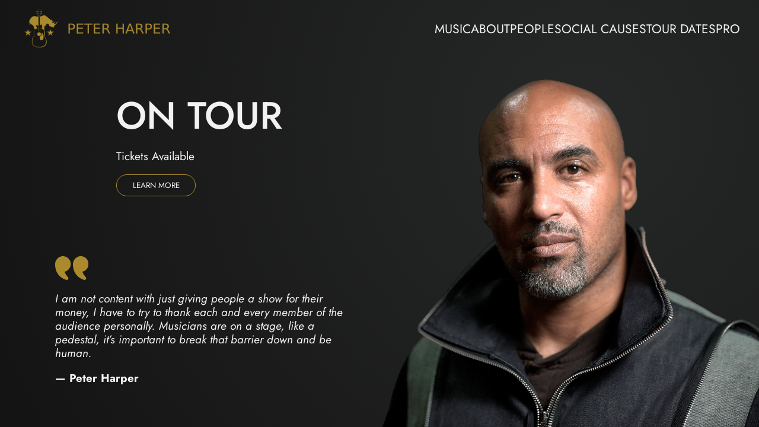

--- FILE ---
content_type: text/html; charset=UTF-8
request_url: https://peterharper.net/tour-date/the-noor-2/
body_size: 7404
content:
<!DOCTYPE html>
<html dir="ltr" lang="en-US" prefix="og: https://ogp.me/ns#">
    <head>
        <meta charset="UTF-8"/>
        <meta http-equiv="X-UA-Compatible" content="IE=edge"/>
        <meta name="author" content=""/>
        <meta name="viewport" content="width=device-width, initial-scale=1.0"/>
        <link rel="pingback" href="https://peterharper.net/xmlrpc.php">
        <title>The Noor - Peter Harper</title>

		<!-- All in One SEO 4.9.3 - aioseo.com -->
	<meta name="robots" content="max-image-preview:large" />
	<link rel="canonical" href="https://peterharper.net/tour-date/the-noor-2/" />
	<meta name="generator" content="All in One SEO (AIOSEO) 4.9.3" />
		<meta property="og:locale" content="en_US" />
		<meta property="og:site_name" content="Peter Harper - Singer, Musician, Sculptor" />
		<meta property="og:type" content="article" />
		<meta property="og:title" content="The Noor - Peter Harper" />
		<meta property="og:url" content="https://peterharper.net/tour-date/the-noor-2/" />
		<meta property="og:image" content="https://peterharper.net/wp-content/uploads/2022/11/cav.png" />
		<meta property="og:image:secure_url" content="https://peterharper.net/wp-content/uploads/2022/11/cav.png" />
		<meta property="og:image:width" content="960" />
		<meta property="og:image:height" content="533" />
		<meta property="article:published_time" content="2022-08-26T04:16:48+00:00" />
		<meta property="article:modified_time" content="2022-08-26T04:16:48+00:00" />
		<meta property="article:publisher" content="https://www.facebook.com/peterharpermusic/" />
		<meta name="twitter:card" content="summary_large_image" />
		<meta name="twitter:title" content="The Noor - Peter Harper" />
		<meta name="twitter:image" content="https://peterharper.net/wp-content/uploads/2022/11/cav.png" />
		<script type="application/ld+json" class="aioseo-schema">
			{"@context":"https:\/\/schema.org","@graph":[{"@type":"BreadcrumbList","@id":"https:\/\/peterharper.net\/tour-date\/the-noor-2\/#breadcrumblist","itemListElement":[{"@type":"ListItem","@id":"https:\/\/peterharper.net#listItem","position":1,"name":"Home","item":"https:\/\/peterharper.net","nextItem":{"@type":"ListItem","@id":"https:\/\/peterharper.net\/tour-date\/the-noor-2\/#listItem","name":"The Noor"}},{"@type":"ListItem","@id":"https:\/\/peterharper.net\/tour-date\/the-noor-2\/#listItem","position":2,"name":"The Noor","previousItem":{"@type":"ListItem","@id":"https:\/\/peterharper.net#listItem","name":"Home"}}]},{"@type":"Person","@id":"https:\/\/peterharper.net\/#person","name":"Peter Harper","image":"https:\/\/peterharper.net\/wp-content\/uploads\/2022\/12\/logo_small.png","sameAs":["https:\/\/www.facebook.com\/peterharpermusic\/","https:\/\/www.instagram.com\/peterharp3r\/","https:\/\/www.youtube.com\/channel\/UCxiN6rtqwc362HFhePH2PDg","https:\/\/en.wikipedia.org\/wiki\/Peter_Harper_(American_artist)"]},{"@type":"WebPage","@id":"https:\/\/peterharper.net\/tour-date\/the-noor-2\/#webpage","url":"https:\/\/peterharper.net\/tour-date\/the-noor-2\/","name":"The Noor - Peter Harper","inLanguage":"en-US","isPartOf":{"@id":"https:\/\/peterharper.net\/#website"},"breadcrumb":{"@id":"https:\/\/peterharper.net\/tour-date\/the-noor-2\/#breadcrumblist"},"datePublished":"2022-08-26T06:16:48+02:00","dateModified":"2022-08-26T06:16:48+02:00"},{"@type":"WebSite","@id":"https:\/\/peterharper.net\/#website","url":"https:\/\/peterharper.net\/","name":"Peter Harper","description":"Singer, Musician, Sculptor","inLanguage":"en-US","publisher":{"@id":"https:\/\/peterharper.net\/#person"}}]}
		</script>
		<!-- All in One SEO -->

<link rel="alternate" type="application/rss+xml" title="Peter Harper &raquo; Feed" href="https://peterharper.net/feed/" />
<link rel="alternate" type="application/rss+xml" title="Peter Harper &raquo; Comments Feed" href="https://peterharper.net/comments/feed/" />
<link rel="alternate" title="oEmbed (JSON)" type="application/json+oembed" href="https://peterharper.net/wp-json/oembed/1.0/embed?url=https%3A%2F%2Fpeterharper.net%2Ftour-date%2Fthe-noor-2%2F" />
<link rel="alternate" title="oEmbed (XML)" type="text/xml+oembed" href="https://peterharper.net/wp-json/oembed/1.0/embed?url=https%3A%2F%2Fpeterharper.net%2Ftour-date%2Fthe-noor-2%2F&#038;format=xml" />
<style id='wp-img-auto-sizes-contain-inline-css' type='text/css'>
img:is([sizes=auto i],[sizes^="auto," i]){contain-intrinsic-size:3000px 1500px}
/*# sourceURL=wp-img-auto-sizes-contain-inline-css */
</style>
<style id='wp-emoji-styles-inline-css' type='text/css'>

	img.wp-smiley, img.emoji {
		display: inline !important;
		border: none !important;
		box-shadow: none !important;
		height: 1em !important;
		width: 1em !important;
		margin: 0 0.07em !important;
		vertical-align: -0.1em !important;
		background: none !important;
		padding: 0 !important;
	}
/*# sourceURL=wp-emoji-styles-inline-css */
</style>
<style id='wp-block-library-inline-css' type='text/css'>
:root{--wp-block-synced-color:#7a00df;--wp-block-synced-color--rgb:122,0,223;--wp-bound-block-color:var(--wp-block-synced-color);--wp-editor-canvas-background:#ddd;--wp-admin-theme-color:#007cba;--wp-admin-theme-color--rgb:0,124,186;--wp-admin-theme-color-darker-10:#006ba1;--wp-admin-theme-color-darker-10--rgb:0,107,160.5;--wp-admin-theme-color-darker-20:#005a87;--wp-admin-theme-color-darker-20--rgb:0,90,135;--wp-admin-border-width-focus:2px}@media (min-resolution:192dpi){:root{--wp-admin-border-width-focus:1.5px}}.wp-element-button{cursor:pointer}:root .has-very-light-gray-background-color{background-color:#eee}:root .has-very-dark-gray-background-color{background-color:#313131}:root .has-very-light-gray-color{color:#eee}:root .has-very-dark-gray-color{color:#313131}:root .has-vivid-green-cyan-to-vivid-cyan-blue-gradient-background{background:linear-gradient(135deg,#00d084,#0693e3)}:root .has-purple-crush-gradient-background{background:linear-gradient(135deg,#34e2e4,#4721fb 50%,#ab1dfe)}:root .has-hazy-dawn-gradient-background{background:linear-gradient(135deg,#faaca8,#dad0ec)}:root .has-subdued-olive-gradient-background{background:linear-gradient(135deg,#fafae1,#67a671)}:root .has-atomic-cream-gradient-background{background:linear-gradient(135deg,#fdd79a,#004a59)}:root .has-nightshade-gradient-background{background:linear-gradient(135deg,#330968,#31cdcf)}:root .has-midnight-gradient-background{background:linear-gradient(135deg,#020381,#2874fc)}:root{--wp--preset--font-size--normal:16px;--wp--preset--font-size--huge:42px}.has-regular-font-size{font-size:1em}.has-larger-font-size{font-size:2.625em}.has-normal-font-size{font-size:var(--wp--preset--font-size--normal)}.has-huge-font-size{font-size:var(--wp--preset--font-size--huge)}.has-text-align-center{text-align:center}.has-text-align-left{text-align:left}.has-text-align-right{text-align:right}.has-fit-text{white-space:nowrap!important}#end-resizable-editor-section{display:none}.aligncenter{clear:both}.items-justified-left{justify-content:flex-start}.items-justified-center{justify-content:center}.items-justified-right{justify-content:flex-end}.items-justified-space-between{justify-content:space-between}.screen-reader-text{border:0;clip-path:inset(50%);height:1px;margin:-1px;overflow:hidden;padding:0;position:absolute;width:1px;word-wrap:normal!important}.screen-reader-text:focus{background-color:#ddd;clip-path:none;color:#444;display:block;font-size:1em;height:auto;left:5px;line-height:normal;padding:15px 23px 14px;text-decoration:none;top:5px;width:auto;z-index:100000}html :where(.has-border-color){border-style:solid}html :where([style*=border-top-color]){border-top-style:solid}html :where([style*=border-right-color]){border-right-style:solid}html :where([style*=border-bottom-color]){border-bottom-style:solid}html :where([style*=border-left-color]){border-left-style:solid}html :where([style*=border-width]){border-style:solid}html :where([style*=border-top-width]){border-top-style:solid}html :where([style*=border-right-width]){border-right-style:solid}html :where([style*=border-bottom-width]){border-bottom-style:solid}html :where([style*=border-left-width]){border-left-style:solid}html :where(img[class*=wp-image-]){height:auto;max-width:100%}:where(figure){margin:0 0 1em}html :where(.is-position-sticky){--wp-admin--admin-bar--position-offset:var(--wp-admin--admin-bar--height,0px)}@media screen and (max-width:600px){html :where(.is-position-sticky){--wp-admin--admin-bar--position-offset:0px}}

/*# sourceURL=wp-block-library-inline-css */
</style><style id='global-styles-inline-css' type='text/css'>
:root{--wp--preset--aspect-ratio--square: 1;--wp--preset--aspect-ratio--4-3: 4/3;--wp--preset--aspect-ratio--3-4: 3/4;--wp--preset--aspect-ratio--3-2: 3/2;--wp--preset--aspect-ratio--2-3: 2/3;--wp--preset--aspect-ratio--16-9: 16/9;--wp--preset--aspect-ratio--9-16: 9/16;--wp--preset--color--black: #000000;--wp--preset--color--cyan-bluish-gray: #abb8c3;--wp--preset--color--white: #ffffff;--wp--preset--color--pale-pink: #f78da7;--wp--preset--color--vivid-red: #cf2e2e;--wp--preset--color--luminous-vivid-orange: #ff6900;--wp--preset--color--luminous-vivid-amber: #fcb900;--wp--preset--color--light-green-cyan: #7bdcb5;--wp--preset--color--vivid-green-cyan: #00d084;--wp--preset--color--pale-cyan-blue: #8ed1fc;--wp--preset--color--vivid-cyan-blue: #0693e3;--wp--preset--color--vivid-purple: #9b51e0;--wp--preset--gradient--vivid-cyan-blue-to-vivid-purple: linear-gradient(135deg,rgb(6,147,227) 0%,rgb(155,81,224) 100%);--wp--preset--gradient--light-green-cyan-to-vivid-green-cyan: linear-gradient(135deg,rgb(122,220,180) 0%,rgb(0,208,130) 100%);--wp--preset--gradient--luminous-vivid-amber-to-luminous-vivid-orange: linear-gradient(135deg,rgb(252,185,0) 0%,rgb(255,105,0) 100%);--wp--preset--gradient--luminous-vivid-orange-to-vivid-red: linear-gradient(135deg,rgb(255,105,0) 0%,rgb(207,46,46) 100%);--wp--preset--gradient--very-light-gray-to-cyan-bluish-gray: linear-gradient(135deg,rgb(238,238,238) 0%,rgb(169,184,195) 100%);--wp--preset--gradient--cool-to-warm-spectrum: linear-gradient(135deg,rgb(74,234,220) 0%,rgb(151,120,209) 20%,rgb(207,42,186) 40%,rgb(238,44,130) 60%,rgb(251,105,98) 80%,rgb(254,248,76) 100%);--wp--preset--gradient--blush-light-purple: linear-gradient(135deg,rgb(255,206,236) 0%,rgb(152,150,240) 100%);--wp--preset--gradient--blush-bordeaux: linear-gradient(135deg,rgb(254,205,165) 0%,rgb(254,45,45) 50%,rgb(107,0,62) 100%);--wp--preset--gradient--luminous-dusk: linear-gradient(135deg,rgb(255,203,112) 0%,rgb(199,81,192) 50%,rgb(65,88,208) 100%);--wp--preset--gradient--pale-ocean: linear-gradient(135deg,rgb(255,245,203) 0%,rgb(182,227,212) 50%,rgb(51,167,181) 100%);--wp--preset--gradient--electric-grass: linear-gradient(135deg,rgb(202,248,128) 0%,rgb(113,206,126) 100%);--wp--preset--gradient--midnight: linear-gradient(135deg,rgb(2,3,129) 0%,rgb(40,116,252) 100%);--wp--preset--font-size--small: 13px;--wp--preset--font-size--medium: 20px;--wp--preset--font-size--large: 36px;--wp--preset--font-size--x-large: 42px;--wp--preset--spacing--20: 0.44rem;--wp--preset--spacing--30: 0.67rem;--wp--preset--spacing--40: 1rem;--wp--preset--spacing--50: 1.5rem;--wp--preset--spacing--60: 2.25rem;--wp--preset--spacing--70: 3.38rem;--wp--preset--spacing--80: 5.06rem;--wp--preset--shadow--natural: 6px 6px 9px rgba(0, 0, 0, 0.2);--wp--preset--shadow--deep: 12px 12px 50px rgba(0, 0, 0, 0.4);--wp--preset--shadow--sharp: 6px 6px 0px rgba(0, 0, 0, 0.2);--wp--preset--shadow--outlined: 6px 6px 0px -3px rgb(255, 255, 255), 6px 6px rgb(0, 0, 0);--wp--preset--shadow--crisp: 6px 6px 0px rgb(0, 0, 0);}:where(.is-layout-flex){gap: 0.5em;}:where(.is-layout-grid){gap: 0.5em;}body .is-layout-flex{display: flex;}.is-layout-flex{flex-wrap: wrap;align-items: center;}.is-layout-flex > :is(*, div){margin: 0;}body .is-layout-grid{display: grid;}.is-layout-grid > :is(*, div){margin: 0;}:where(.wp-block-columns.is-layout-flex){gap: 2em;}:where(.wp-block-columns.is-layout-grid){gap: 2em;}:where(.wp-block-post-template.is-layout-flex){gap: 1.25em;}:where(.wp-block-post-template.is-layout-grid){gap: 1.25em;}.has-black-color{color: var(--wp--preset--color--black) !important;}.has-cyan-bluish-gray-color{color: var(--wp--preset--color--cyan-bluish-gray) !important;}.has-white-color{color: var(--wp--preset--color--white) !important;}.has-pale-pink-color{color: var(--wp--preset--color--pale-pink) !important;}.has-vivid-red-color{color: var(--wp--preset--color--vivid-red) !important;}.has-luminous-vivid-orange-color{color: var(--wp--preset--color--luminous-vivid-orange) !important;}.has-luminous-vivid-amber-color{color: var(--wp--preset--color--luminous-vivid-amber) !important;}.has-light-green-cyan-color{color: var(--wp--preset--color--light-green-cyan) !important;}.has-vivid-green-cyan-color{color: var(--wp--preset--color--vivid-green-cyan) !important;}.has-pale-cyan-blue-color{color: var(--wp--preset--color--pale-cyan-blue) !important;}.has-vivid-cyan-blue-color{color: var(--wp--preset--color--vivid-cyan-blue) !important;}.has-vivid-purple-color{color: var(--wp--preset--color--vivid-purple) !important;}.has-black-background-color{background-color: var(--wp--preset--color--black) !important;}.has-cyan-bluish-gray-background-color{background-color: var(--wp--preset--color--cyan-bluish-gray) !important;}.has-white-background-color{background-color: var(--wp--preset--color--white) !important;}.has-pale-pink-background-color{background-color: var(--wp--preset--color--pale-pink) !important;}.has-vivid-red-background-color{background-color: var(--wp--preset--color--vivid-red) !important;}.has-luminous-vivid-orange-background-color{background-color: var(--wp--preset--color--luminous-vivid-orange) !important;}.has-luminous-vivid-amber-background-color{background-color: var(--wp--preset--color--luminous-vivid-amber) !important;}.has-light-green-cyan-background-color{background-color: var(--wp--preset--color--light-green-cyan) !important;}.has-vivid-green-cyan-background-color{background-color: var(--wp--preset--color--vivid-green-cyan) !important;}.has-pale-cyan-blue-background-color{background-color: var(--wp--preset--color--pale-cyan-blue) !important;}.has-vivid-cyan-blue-background-color{background-color: var(--wp--preset--color--vivid-cyan-blue) !important;}.has-vivid-purple-background-color{background-color: var(--wp--preset--color--vivid-purple) !important;}.has-black-border-color{border-color: var(--wp--preset--color--black) !important;}.has-cyan-bluish-gray-border-color{border-color: var(--wp--preset--color--cyan-bluish-gray) !important;}.has-white-border-color{border-color: var(--wp--preset--color--white) !important;}.has-pale-pink-border-color{border-color: var(--wp--preset--color--pale-pink) !important;}.has-vivid-red-border-color{border-color: var(--wp--preset--color--vivid-red) !important;}.has-luminous-vivid-orange-border-color{border-color: var(--wp--preset--color--luminous-vivid-orange) !important;}.has-luminous-vivid-amber-border-color{border-color: var(--wp--preset--color--luminous-vivid-amber) !important;}.has-light-green-cyan-border-color{border-color: var(--wp--preset--color--light-green-cyan) !important;}.has-vivid-green-cyan-border-color{border-color: var(--wp--preset--color--vivid-green-cyan) !important;}.has-pale-cyan-blue-border-color{border-color: var(--wp--preset--color--pale-cyan-blue) !important;}.has-vivid-cyan-blue-border-color{border-color: var(--wp--preset--color--vivid-cyan-blue) !important;}.has-vivid-purple-border-color{border-color: var(--wp--preset--color--vivid-purple) !important;}.has-vivid-cyan-blue-to-vivid-purple-gradient-background{background: var(--wp--preset--gradient--vivid-cyan-blue-to-vivid-purple) !important;}.has-light-green-cyan-to-vivid-green-cyan-gradient-background{background: var(--wp--preset--gradient--light-green-cyan-to-vivid-green-cyan) !important;}.has-luminous-vivid-amber-to-luminous-vivid-orange-gradient-background{background: var(--wp--preset--gradient--luminous-vivid-amber-to-luminous-vivid-orange) !important;}.has-luminous-vivid-orange-to-vivid-red-gradient-background{background: var(--wp--preset--gradient--luminous-vivid-orange-to-vivid-red) !important;}.has-very-light-gray-to-cyan-bluish-gray-gradient-background{background: var(--wp--preset--gradient--very-light-gray-to-cyan-bluish-gray) !important;}.has-cool-to-warm-spectrum-gradient-background{background: var(--wp--preset--gradient--cool-to-warm-spectrum) !important;}.has-blush-light-purple-gradient-background{background: var(--wp--preset--gradient--blush-light-purple) !important;}.has-blush-bordeaux-gradient-background{background: var(--wp--preset--gradient--blush-bordeaux) !important;}.has-luminous-dusk-gradient-background{background: var(--wp--preset--gradient--luminous-dusk) !important;}.has-pale-ocean-gradient-background{background: var(--wp--preset--gradient--pale-ocean) !important;}.has-electric-grass-gradient-background{background: var(--wp--preset--gradient--electric-grass) !important;}.has-midnight-gradient-background{background: var(--wp--preset--gradient--midnight) !important;}.has-small-font-size{font-size: var(--wp--preset--font-size--small) !important;}.has-medium-font-size{font-size: var(--wp--preset--font-size--medium) !important;}.has-large-font-size{font-size: var(--wp--preset--font-size--large) !important;}.has-x-large-font-size{font-size: var(--wp--preset--font-size--x-large) !important;}
/*# sourceURL=global-styles-inline-css */
</style>

<style id='classic-theme-styles-inline-css' type='text/css'>
/*! This file is auto-generated */
.wp-block-button__link{color:#fff;background-color:#32373c;border-radius:9999px;box-shadow:none;text-decoration:none;padding:calc(.667em + 2px) calc(1.333em + 2px);font-size:1.125em}.wp-block-file__button{background:#32373c;color:#fff;text-decoration:none}
/*# sourceURL=/wp-includes/css/classic-themes.min.css */
</style>
<link rel='stylesheet' id='peter_harper-style-css' href='https://peterharper.net/wp-content/themes/theme/css/style.css?ver=1.52' type='text/css' media='all' />
<link rel='stylesheet' id='peter_harper-mayenzel_fonts-css' href='https://peterharper.net/wp-content/themes/theme/css/mayenzel_fonts.css?ver=1.52' type='text/css' media='all' />
<link rel='stylesheet' id='peter_harper-style-1-css' href='https://peterharper.net/wp-content/themes/theme/style.css?ver=1.52' type='text/css' media='all' />
<script type="text/javascript" src="https://peterharper.net/wp-includes/js/jquery/jquery.min.js?ver=3.7.1" id="jquery-core-js"></script>
<script type="text/javascript" src="https://peterharper.net/wp-includes/js/jquery/jquery-migrate.min.js?ver=3.4.1" id="jquery-migrate-js"></script>
<link rel="https://api.w.org/" href="https://peterharper.net/wp-json/" /><link rel="alternate" title="JSON" type="application/json" href="https://peterharper.net/wp-json/wp/v2/tour_date/398" /><link rel="EditURI" type="application/rsd+xml" title="RSD" href="https://peterharper.net/xmlrpc.php?rsd" />
<link rel="icon" href="https://peterharper.net/wp-content/uploads/2024/03/favicon.png" sizes="32x32" />
<link rel="icon" href="https://peterharper.net/wp-content/uploads/2024/03/favicon.png" sizes="192x192" />
<link rel="apple-touch-icon" href="https://peterharper.net/wp-content/uploads/2024/03/favicon.png" />
<meta name="msapplication-TileImage" content="https://peterharper.net/wp-content/uploads/2024/03/favicon.png" />
    </head>
    <body data-rsssl=1 class="wp-singular tour_date-template-default single single-tour_date postid-398 wp-theme-theme">
        
        <header>
            <div class="may-mainMenu--desktop"><a class="may-logoContainer" href="/" onclick="return mobile_menu_switch();"> <img src="https://peterharper.net/wp-content/themes/theme/ressources/imgs/logo_small.png"/></a>
                <ul class="may-menuContainer">
                                            <div class="menu may-container" id="menu-main-menu"><li id="menu-item-169" class="menu-item menu-item-type-post_type menu-item-object-page menu-item-169"><a  href="https://peterharper.net/music/">Music</a>
                                                        <div class="may-underline"></div>
                                                    </li>
<li id="menu-item-638" class="menu-item menu-item-type-post_type menu-item-object-page menu-item-638"><a  href="https://peterharper.net/about/">About</a>
                                                        <div class="may-underline"></div>
                                                    </li>
<li id="menu-item-639" class="menu-item menu-item-type-post_type menu-item-object-page menu-item-639"><a  href="https://peterharper.net/people/">People</a>
                                                        <div class="may-underline"></div>
                                                    </li>
<li id="menu-item-166" class="menu-item menu-item-type-post_type menu-item-object-page menu-item-166"><a  href="https://peterharper.net/social-causes/">Social Causes</a>
                                                        <div class="may-underline"></div>
                                                    </li>
<li id="menu-item-170" class="menu-item menu-item-type-post_type menu-item-object-page menu-item-170"><a  href="https://peterharper.net/tour-dates/">Tour Dates</a>
                                                        <div class="may-underline"></div>
                                                    </li>
<li id="menu-item-640" class="menu-item menu-item-type-post_type menu-item-object-page menu-item-640"><a  href="https://peterharper.net/pro/">Pro</a>
                                                        <div class="may-underline"></div>
                                                    </li>
</div>                                        <li class="may-button">
                        Shop                    </li>
                </ul>
            </div>
            <div class="may-mainMenu--mobile">
                <div class="may-clickHandler" onclick="return mobile_menu_switch();"></div>
                <ul class="may-menuContainer">
                                            <div class="menu may-container" id="menu-main-menu-mobile"><li id="menu-item-470" class="menu-item menu-item-type-custom menu-item-object-custom menu-item-home menu-item-470"><a  href="https://peterharper.net/">Home</a>
                                                        <div class="may-underline"></div>
                                                    </li>
<li id="menu-item-471" class="menu-item menu-item-type-post_type menu-item-object-page menu-item-471"><a  href="https://peterharper.net/music/">Music</a>
                                                        <div class="may-underline"></div>
                                                    </li>
<li id="menu-item-641" class="menu-item menu-item-type-post_type menu-item-object-page menu-item-641"><a  href="https://peterharper.net/about/">About</a>
                                                        <div class="may-underline"></div>
                                                    </li>
<li id="menu-item-642" class="menu-item menu-item-type-post_type menu-item-object-page menu-item-642"><a  href="https://peterharper.net/people/">People</a>
                                                        <div class="may-underline"></div>
                                                    </li>
<li id="menu-item-473" class="menu-item menu-item-type-post_type menu-item-object-page menu-item-473"><a  href="https://peterharper.net/social-causes/">Social Causes</a>
                                                        <div class="may-underline"></div>
                                                    </li>
<li id="menu-item-474" class="menu-item menu-item-type-post_type menu-item-object-page menu-item-474"><a  href="https://peterharper.net/tour-dates/">Tour Dates</a>
                                                        <div class="may-underline"></div>
                                                    </li>
<li id="menu-item-643" class="menu-item menu-item-type-post_type menu-item-object-page menu-item-643"><a  href="https://peterharper.net/pro/">Pro</a>
                                                        <div class="may-underline"></div>
                                                    </li>
</div>                                    </ul>
            </div>
        </header>
        <main id="homepage">
            <div class="may-bg">
                <img src="https://peterharper.net/wp-content/themes/theme/ressources/imgs/peter_homepage.png"/>
            </div>
            <section>
                <div class="may-cell" id="title">
                                                                                    <div class="may-container">
                            <div class="may-titleContainer">
                                <h1>ON TOUR</h1>
                            </div>
                            <p>Tickets Available</p><a href="https://peterharper.net/tour-dates/" target="_blank"><button class="may-button">
                                    Learn more                                </button></a>
                        </div>
                                    </div>
                <div class="may-cell" id="placeholder"></div>
                <div class="may-cell" id="quotes-widget">
                    <div class="may-container">
                        <img src="https://peterharper.net/wp-content/themes/theme/ressources/SVG/quotes.svg" class="may-icon">
                        <div class="may-pContainer">
                            <p>I am not content with just giving people a show for their money, I have to try to thank each and every member of the audience personally. Musicians are on a stage, like a pedestal, it’s important to break that barrier down and be human.</p>
                        </div>
                        <h3>— Peter Harper</h3>
                    </div>
                </div>
                <div class="may-cell" id="newsletter">
                    <div class="may-CTA">
                        <input placeholder="Enter your email to join the newsletter..."/>
                        <button>
                            Join                        </button>
                    </div>
                </div>
            </section>
        </main>
        <footer>
            <script>
    function docReady(fn) {
		if (document.readyState === "complete" || document.readyState === "interactive") {
			setTimeout(fn, 1);
		} else {
			document.addEventListener("DOMContentLoaded", fn);
		}
	}

    var albumList = {};

    function getLastFeaturedContent() {
        for (const [id, album] of Object.entries(albumList)) {
            console.log(album)
        }
    }

    docReady(function() {
        let albumCollection = new wp.api.collections.Album()
        albumCollection.fetch({data:{per_page: 100}}).then(data => {
            data.forEach(album => {
                albumList[album.id] = album;
            });
            getLastFeaturedContent();
        })
    });
</script>
        </footer>        


        <script type="speculationrules">
{"prefetch":[{"source":"document","where":{"and":[{"href_matches":"/*"},{"not":{"href_matches":["/wp-*.php","/wp-admin/*","/wp-content/uploads/*","/wp-content/*","/wp-content/plugins/*","/wp-content/themes/theme/*","/*\\?(.+)"]}},{"not":{"selector_matches":"a[rel~=\"nofollow\"]"}},{"not":{"selector_matches":".no-prefetch, .no-prefetch a"}}]},"eagerness":"conservative"}]}
</script>
<script type="text/javascript" src="https://peterharper.net/wp-includes/js/underscore.min.js?ver=1.13.7" id="underscore-js"></script>
<script type="text/javascript" src="https://peterharper.net/wp-includes/js/backbone.min.js?ver=1.6.0" id="backbone-js"></script>
<script type="text/javascript" id="wp-api-request-js-extra">
/* <![CDATA[ */
var wpApiSettings = {"root":"https://peterharper.net/wp-json/","nonce":"b86ff9c1a3","versionString":"wp/v2/"};
//# sourceURL=wp-api-request-js-extra
/* ]]> */
</script>
<script type="text/javascript" src="https://peterharper.net/wp-includes/js/api-request.min.js?ver=c6bd7680c03bf83daf8fe38bc2e59bf6" id="wp-api-request-js"></script>
<script type="text/javascript" src="https://peterharper.net/wp-includes/js/wp-api.min.js?ver=c6bd7680c03bf83daf8fe38bc2e59bf6" id="wp-api-js"></script>
<script type="text/javascript" id="inline-script-1-js-after">
/* <![CDATA[ */
function mobile_menu_switch() {
            if (window.getComputedStyle(document.querySelector("header > .may-mainMenu--desktop ul.may-menuContainer")).getPropertyValue("display") == "none") {
            document.querySelector("header > .may-mainMenu--mobile").classList.toggle("may-active");
            return false
            }
    }
//# sourceURL=inline-script-1-js-after
/* ]]> */
</script>
<script id="wp-emoji-settings" type="application/json">
{"baseUrl":"https://s.w.org/images/core/emoji/17.0.2/72x72/","ext":".png","svgUrl":"https://s.w.org/images/core/emoji/17.0.2/svg/","svgExt":".svg","source":{"concatemoji":"https://peterharper.net/wp-includes/js/wp-emoji-release.min.js?ver=c6bd7680c03bf83daf8fe38bc2e59bf6"}}
</script>
<script type="module">
/* <![CDATA[ */
/*! This file is auto-generated */
const a=JSON.parse(document.getElementById("wp-emoji-settings").textContent),o=(window._wpemojiSettings=a,"wpEmojiSettingsSupports"),s=["flag","emoji"];function i(e){try{var t={supportTests:e,timestamp:(new Date).valueOf()};sessionStorage.setItem(o,JSON.stringify(t))}catch(e){}}function c(e,t,n){e.clearRect(0,0,e.canvas.width,e.canvas.height),e.fillText(t,0,0);t=new Uint32Array(e.getImageData(0,0,e.canvas.width,e.canvas.height).data);e.clearRect(0,0,e.canvas.width,e.canvas.height),e.fillText(n,0,0);const a=new Uint32Array(e.getImageData(0,0,e.canvas.width,e.canvas.height).data);return t.every((e,t)=>e===a[t])}function p(e,t){e.clearRect(0,0,e.canvas.width,e.canvas.height),e.fillText(t,0,0);var n=e.getImageData(16,16,1,1);for(let e=0;e<n.data.length;e++)if(0!==n.data[e])return!1;return!0}function u(e,t,n,a){switch(t){case"flag":return n(e,"\ud83c\udff3\ufe0f\u200d\u26a7\ufe0f","\ud83c\udff3\ufe0f\u200b\u26a7\ufe0f")?!1:!n(e,"\ud83c\udde8\ud83c\uddf6","\ud83c\udde8\u200b\ud83c\uddf6")&&!n(e,"\ud83c\udff4\udb40\udc67\udb40\udc62\udb40\udc65\udb40\udc6e\udb40\udc67\udb40\udc7f","\ud83c\udff4\u200b\udb40\udc67\u200b\udb40\udc62\u200b\udb40\udc65\u200b\udb40\udc6e\u200b\udb40\udc67\u200b\udb40\udc7f");case"emoji":return!a(e,"\ud83e\u1fac8")}return!1}function f(e,t,n,a){let r;const o=(r="undefined"!=typeof WorkerGlobalScope&&self instanceof WorkerGlobalScope?new OffscreenCanvas(300,150):document.createElement("canvas")).getContext("2d",{willReadFrequently:!0}),s=(o.textBaseline="top",o.font="600 32px Arial",{});return e.forEach(e=>{s[e]=t(o,e,n,a)}),s}function r(e){var t=document.createElement("script");t.src=e,t.defer=!0,document.head.appendChild(t)}a.supports={everything:!0,everythingExceptFlag:!0},new Promise(t=>{let n=function(){try{var e=JSON.parse(sessionStorage.getItem(o));if("object"==typeof e&&"number"==typeof e.timestamp&&(new Date).valueOf()<e.timestamp+604800&&"object"==typeof e.supportTests)return e.supportTests}catch(e){}return null}();if(!n){if("undefined"!=typeof Worker&&"undefined"!=typeof OffscreenCanvas&&"undefined"!=typeof URL&&URL.createObjectURL&&"undefined"!=typeof Blob)try{var e="postMessage("+f.toString()+"("+[JSON.stringify(s),u.toString(),c.toString(),p.toString()].join(",")+"));",a=new Blob([e],{type:"text/javascript"});const r=new Worker(URL.createObjectURL(a),{name:"wpTestEmojiSupports"});return void(r.onmessage=e=>{i(n=e.data),r.terminate(),t(n)})}catch(e){}i(n=f(s,u,c,p))}t(n)}).then(e=>{for(const n in e)a.supports[n]=e[n],a.supports.everything=a.supports.everything&&a.supports[n],"flag"!==n&&(a.supports.everythingExceptFlag=a.supports.everythingExceptFlag&&a.supports[n]);var t;a.supports.everythingExceptFlag=a.supports.everythingExceptFlag&&!a.supports.flag,a.supports.everything||((t=a.source||{}).concatemoji?r(t.concatemoji):t.wpemoji&&t.twemoji&&(r(t.twemoji),r(t.wpemoji)))});
//# sourceURL=https://peterharper.net/wp-includes/js/wp-emoji-loader.min.js
/* ]]> */
</script>
    </body>
</html>


--- FILE ---
content_type: text/css
request_url: https://peterharper.net/wp-content/themes/theme/css/style.css?ver=1.52
body_size: 6419
content:
:root {
    --white: #f2f2f2;
    --grey: #999999;
    --gold: #aa8a2c;
    --spotify: #1ed760;
    --youtube: #ff0000;
    --transparentBackground: #212322cc;
    --noUpcomingDatesMsgDisplay: initial;
    --upcomingDatesTableLabelsDisplay: hidden;
    --setlistDisplay: none;
}

body {
    background-image: url('../ressources/imgs/background.jpg');
    background-size: cover;
    width: 100vw;
    height: 100%;
    overflow: hidden;
    font-family: Jost;
    color: var(--white);
    margin: 0;
    background-color: #1d1d1d;
    background-repeat: no-repeat;
    background-attachment: fixed;
}

@supports (-webkit-touch-callout: none) {
    body {
        min-height: -webkit-fill-available;
    }
}

ul {
    list-style: none;
}

ul,
li {
    margin: 0;
    padding: 0;
}

img {
    display: block;
}

header > .may-mainMenu--desktop ul.may-menuContainer {
    display: flex;
    gap: 4em;
    align-items: center;
}

header > .may-mainMenu--desktop {
    display: flex;
    justify-content: space-between;
    align-items: center;
    width: 95%;
    height: 6em;
    position: absolute;
    left: 2.5%;
    top: 0;
}

header > .may-mainMenu--desktop ul li {
    font-size: 1.1em;
    text-transform: uppercase;
    position: relative;
}

header > .may-mainMenu--desktop .may-logoContainer > img {
    height: 4em;
}

[class*='may-button'] {
    border-style: solid;
    border-width: 1px;
    border-color: var(--gold);
    border-radius: 4em;
    padding: 0.6em 2em;
    text-transform: uppercase;
}

#homepage section {
    grid-template-columns: 1fr 1fr;
    gap: 0 20vw;
    grid-auto-rows: 1fr;
}

main section {
    width: 95%;
    height: calc(100% - 8em);
    position: absolute;
    left: 2.5%;
    display: grid;
    top: 6em;
}

h1 {
    font-size: max(4em, min(5vw, 6.5em));
    font-weight: 500;
    margin: 0;
    margin-bottom: 0.25em;
}

#homepage .may-musicPlatforms {
    display: flex;
    gap: 1.5em;
}

button {
    background: none;
    color: currentColor;
    font-family: inherit;
    border: none;
    cursor: pointer;
}

.may-button--spotify {
    border-color: var(--spotify);
}

.may-button--apple {
    border-color: var(--white);
}

.may-button--youtube {
    border-color: var(--youtube);
}

.may-musicPlatforms button > img {
    height: 2.2em;
}

p,
h1,
h2,
h3,
h4,
h5,
h6 {
    line-height: 1.2em;
}

#homepage #title .may-container {
    width: fit-content;
}

#homepage #title {
    align-items: center;
    justify-content: center;
}

#homepage > section > .may-cell {
    display: flex;
}

.may-datesGrid {
    display: grid;
    grid-template-columns: repeat(4, fit-content(100%));
}

.may-datesGrid .may-tourDate--single {
    display: contents;
}

span {
    font-size: 1.2em;
}

.may-datesGrid {
    gap: 2em 4em;
    align-items: center;
}

.may-datesGrid .may-tourDate--single {
    color: var(--white);
    text-transform: initial;
}

.may-datesGrid .may-subtext {
    color: var(--grey);
    font-size: 0.8em;
}

.may-datesGrid .may-tag--city {
    line-height: 1em;
}

#homepage #tour-dates-widget > div {
    width: 100%;
}

h2 {
    font-weight: 500;
    text-transform: uppercase;
    font-size: max(2.2em, min(2vw, 3.5em));
}

span > [class*='may-button'] {
    padding: 1em 2em;
}

#homepage > div.may-bg {
    position: fixed;
    z-index: -10;
    width: fit-content;
    right: 0;
    bottom: 0;
    height: calc(100% - 8em);
    max-width: 50vw;
    display: flex;
    align-items: flex-end;
    justify-content: flex-end;
}

#homepage > div.may-bg > img {
    max-width: 100%;
    max-height: 100%;
}

#homepage #tour-dates-widget.may-cell {
    align-items: flex-end;
}

input {
    border: none;
    -webkit-appearance: none;
    background: none;
    color: currentColor;
    font-family: inherit;
}

input:focus {
    outline: none;
}

#homepage #newsletter {
    align-items: flex-end;
    justify-content: flex-end;
    visibility: hidden;
}

#newsletter .may-CTA {
    height: fit-content;
    background-color: var(--transparentBackground);
    border-style: solid;
    border-width: 1px;
    border-color: var(--gold);
    border-radius: 4em;
}

#newsletter .may-CTA > input {
    padding-left: 1.25em;
    padding-right: 1em;
    padding-top: 0.45em;
    padding-bottom: 0.45em;
    font-size: 1.2em;
    width: 20vw;
}

#newsletter .may-CTA > button {
    padding-right: 2.25em;
    padding-top: 0.45em;
    padding-bottom: 0.45em;
    padding-left: 2em;
    border-left-style: solid;
    border-width: 1px;
    border-color: var(--gold);
    font-size: 1.2em;
}

#newsletter .may-CTA > input::placeholder {
    color: var(--white);
    opacity: 0.6;
}

@media (max-width:1699px) {
    #homepage section {
        gap: 0;
    }
}

.may-datesGrid .may-tourDate--single .may-button {
    white-space: nowrap;
    padding: 1em 2em;
}

@media (max-width:1149px) {
    #homepage #placeholder.may-cell {
        display: none;
    }

    #homepage > div.may-bg {
        max-width: unset;
        width: max-content;
        height: calc(100% - 10em);
    }

    #homepage section {
        grid-template-columns: 1fr;
    }
}

@media (max-height:799px) {
    #homepage .may-datesGrid .may-tourDate--single:last-of-type {
        display: none;
    }

    .may-layout--2.may-scrollable {
        overflow: scroll;
    }

    .may-layout--2.may-scrollable > .may-content.may-scrollable {
        overflow: initial;
    }

    #tour-dates #details.may-layout--2.may-noscroll {
        grid-template-rows: unset;
    }
}

@media (max-width:1149px) {
    #homepage #title {
        justify-content: flex-start;
    }

    .may-datesGrid {
        justify-content: space-between;
    }
}

@media (max-width:649px) {
    main section {
        width: 90%;
        left: 5%;
        top: 5em;
        height: calc(100% - 7em);
    }

    .may-musicPlatforms button > img {
        height: 1.4em;
    }
}

.may-tableLabel {
    color: var(--grey);
    text-transform: uppercase;
    white-space: nowrap;
}

@media (max-width:649px) {
    .may-datesGrid .may-tourDate--single > .may-wrapper {
        display: grid;
        width: fit-content;
    }

    .may-datesGrid .may-responsive--desktop {
        display: none;
    }
}

@media (min-width:650px) {
    .may-datesGrid .may-responsive--mobile {
        display: none;
    }
}

@media (max-width:649px) {
    .may-datesGrid {
        gap: 1em;
        grid-template-columns: repeat(3, min-content);
    }
}

@media (min-width:650px) {
    .may-datesGrid .may-tourDate--single > .may-wrapper {
        display: contents;
    }
}

.may-datesGrid .may-tourDate--single .may-wrapper:first-of-type {
    align-self: start;
}

@media (max-width:649px) {
    span {
        font-size: 1em;
    }

    .may-layout--2.may-scrollable {
        overflow: scroll;
    }

    .may-layout--2.may-scrollable > .may-content.may-scrollable {
        overflow: initial;
    }
}

@media (min-width:650px) {
}

@media (max-width:649px) {
}

@media (max-width:459px) {
    #homepage #title .may-responsive--desktop {
        display: none;
    }
}

@media (min-width:460px) {
    #homepage #title .may-responsive--mobile {
        display: none;
    }
}

@media (max-width:459px) {
    #homepage #title button {
        border: none;
        padding: 0;
    }

    #homepage #title button > img {
        height: 2.5em;
    }
}

.may-datesGrid .may-tourDate--single button > img {
    height: 3em;
}

.may-datesGrid .may-tourDate--single button:before {
    content: "More Infos";
}

@media (min-width:460px) {
    .may-datesGrid .may-tourDate--single button > img {
        display: none;
    }
}

@media (max-width:459px) {
    .may-datesGrid .may-tourDate--single button:before {
        display: none;
    }

    .may-datesGrid .may-tourDate--single button {
        border: none;
        padding: 0;
        padding-right: 1em;
    }
}

@media (max-width:1499px) {
    header > .may-mainMenu--desktop ul.may-menuContainer {
        gap: 1.8em;
    }

    header > .may-mainMenu--desktop ul > li {
        font-size: 1em;
    }
}

@media (max-width:1149px) {
    header > .may-mainMenu--desktop ul.may-menuContainer {
        display: none;
    }
}

section.may-layout--2 #title {
    display: flex;
    align-items: center;
    justify-content: center;
    grid-area: title;
}

#social-cause #placeholder {
    grid-area: placeholder;
}

#social-cause .may-content {
    display: grid;
    gap: 3em;
    padding-top: 3em;
}

#social-cause .may-content > .may-element {
    display: grid;
    grid-template-rows: repeat(2, min-content);
    gap: 0 4em;
    justify-self: center;
}

#social-cause .may-content .may-element h2 {
    grid-area: title;
}

#social-cause .may-content .may-element .may-pContainer {
    grid-area: text;
    text-align: justify;
}

.may-pContainer > p:first-of-type {
    margin-top: 0;
}

.may-pContainer > p:last-of-type {
    margin-bottom: 1.5em;
}

p {
    font-size: 1.2em;
}

#social-cause .may-content .may-element .may-imgContainer {
    background-repeat: no-repeat;
    background-size: cover;
    background-position: center center;
    border-radius: 1em;
}

#social-cause .may-content .may-element:nth-child(2n+1) {
    grid-template-areas: "title title" "text image";
    grid-template-columns: 3fr 2fr;
}

#social-cause .may-content .may-element:nth-child(2n) {
    grid-template-areas: "title title" "image text";
    grid-template-columns: 2fr 3fr;
}

#social-cause .may-content .may-element:nth-child(2n) h2 {
    text-align: right;
}

#social-cause .may-content .may-element:nth-child(2n) .may-pContainer > button {
    float: right;
}

section.may-layout--2 #title h1 {
    margin: 0;
    margin-top: 0.5em;
}

@media (max-width:1149px) {
    #social-cause .may-content .may-element:nth-of-type(1n) {
        grid-template-columns: 1fr;
        grid-template-areas: "title" "image" "text";
    }

    #social-cause .may-content .may-element .may-imgContainer {
        height: 10em;
        margin-bottom: 1em;
    }
}

section.may-layout--2 #title .may-titleContainer {
    width: 80%;
}

.may-scrollable::-webkit-scrollbar {
    display: none;
}

.may-scrollable {
    overflow: scroll;
    scrollbar-width: none;
}

section.may-layout--2 .may-content .may-element {
    width: 65%;
}

@media (max-width:649px) {
    section.may-layout--2 #title .may-titleContainer {
        width: 100%;
    }

    section.may-layout--2 .may-content > .may-element {
        width: 100%;
    }

    #social-cause .may-content .may-element:nth-child(1n) h2 {
        text-align: left;
    }

    #social-cause .may-content .may-element:nth-child(1n) .may-pContainer > button {
        float: none;
    }
}

section.may-layout--2 .may-content {
    grid-area: content;
}

section.may-layout--2 {
    grid-template-columns: 1fr 1fr;
    grid-template-rows: min-content 1fr;
    grid-template-areas: "title title" "content content";
}

#peter-and-friends .may-content {
    display: grid;
    padding-top: 6em;
}

#peter-and-friends .may-content #peter.may-element {
    justify-self: center;
    display: grid;
    grid-template-areas: "title title" "text video";
    grid-template-columns: 11fr 9fr;
    gap: 0 4em;
    height: min-content;
}

#peter-and-friends .may-content #peter.may-element .may-pContainer {
    grid-area: text;
    text-align: justify;
}

.may-YTvideo > iframe {
    position: absolute;
    top: 0;
    left: 0;
    width: 100%;
    height: 100%;
}

.may-YTvideo {
    position: relative;
    height: fit-content;
    border-radius: 1em;
    overflow: hidden;
    clip-path: inset(0% 0% 0% 0% round 1em);
}

.may-YTvideo > .may-spacer {
    padding-top: 56.25%;
}

#friends.may-element {
    justify-self: center;
    display: grid;
    grid-template-columns: 1fr 1fr 1fr;
    gap: 4em;
}

.may-socialNetworks img {
    height: 2em;
}

.may-card .may-imgContainer > img {
    position: absolute;
    top: 0;
    left: 0;
}

.may-card .may-imgContainer {
    position: relative;
    background-image: url('../ressources/imgs/image217731-1.jpg');
    background-repeat: no-repeat;
    background-position: center center;
    background-size: cover;
    margin-bottom: 1.5em;
    border-radius: 1em;
    filter: grayscale(100%);
}

.may-card .may-imgContainer > .may-spacer {
    padding-top: 55%;
}

.may-card .may-pContainer {
    text-align: justify;
    margin-top: 1.5em;
}

.may-card h2 {
    margin-top: 0;
    margin-bottom: 0.25em;
}

.may-card > span {
    color: var(--grey);
    text-transform: uppercase;
}

#peter-and-friends .may-content #peter .may-YTvideo {
    grid-area: video;
}

#peter-and-friends .may-content #peter h2 {
    grid-area: title;
    margin-top: 0;
}

#peter-and-friends .may-content #peter .may-socialNetworks {
    margin-top: 1.5em;
}

@media (max-width:1499px) {
    #peter-and-friends .may-content #peter.may-element {
        grid-template-areas: "title title" "video video" "text text";
    }

    #peter-and-friends .may-content #peter.may-element .may-pContainer {
        padding-top: 1.5em;
    }
}

.may-scrollable--fading--top {
    mask-image: linear-gradient(transparent, rgb(0, 0, 0) 3em);
    -webkit-mask-image: linear-gradient(transparent, rgb(0, 0, 0) 3em);
}

#tour-dates .may-content > .may-element {
    justify-self: center;
    display: grid;
    grid-template-columns: minmax(45%, min-content) 1fr;
    gap: 4em;
    grid-template-areas: "dates image";
    display: none;
}

#tour-dates .may-content {
    display: grid;
    padding-top: 6em;
    grid-template-rows: repeat(auto-fit, minmax(100px, 1fr));
}

#tour-dates .may-datesGrid {
    height: 100%;
    justify-content: space-between;
    gap: 2em;
    grid-area: dates;
}

#tour-dates #dates .may-content .may-imgContainer {
    background-repeat: no-repeat;
    background-position: top center;
    background-size: cover;
    border-radius: 1em;
    grid-area: image;
}

section.may-layout--2.may-noscroll {
    grid-template-rows: repeat(auto-fit, minmax(100px, min-content));
}

.may-scrollable--fading--top-and-bottom {
    mask-image: linear-gradient(transparent, rgb(0, 0, 0) 5%, rgb(0, 0, 0) 95%, transparent);
    -webkit-mask-image: linear-gradient(transparent, rgb(0, 0, 0) 5%, rgb(0, 0, 0) 95%, transparent);
}

#title h1 > span,
#title h1 > a {
    font-size: 1em;
}

#tour-dates #title h1 > span,
#tour-dates #title h1 > a {
    color: var(--grey);
}

#tour-dates #title h1 > a.may-active {
    color: inherit;
}

h1 > a > .may-underline {
    position: absolute;
    left: 0;
    bottom: 0;
}

#tour-dates #title h1 > a {
    position: relative;
    cursor: pointer;
}

#title h1 > a.may-active > .may-underline {
    width: 100%;
    height: 5px;
    background-color: var(--gold);
}

#tour-dates .may-content > .may-element.may-active {
    display: inherit;
}

#tour-dates section.may-active {
    display: grid;
}

#tour-dates section {
    display: none;
}

#tour-dates #details #title h1 {
    margin: 0;
    pointer-events: none;
}

#tour-dates #details #title button {
    margin-top: 2em;
    font-size: max(1em, min(0.9vw, 1.3em));
}

#tour-dates #details #title p {
    margin: 0;
}

#tour-dates #details .may-content > .may-element {
    display: grid;
    grid-template-areas: "gallery setlist";
    grid-template-columns: 1fr minmax(40%, max-content);
    gap: 8em;
}

#tour-dates #details .may-gallery {
    grid-area: gallery;
    display: grid;
    grid-template-columns: repeat(auto-fit, minmax(180px, 1fr));
    gap: 1.5em;
    height: min-content;
}

.may-gallery .may-imgContainer {
    display: flex;
    align-items: center;
    justify-content: center;
    position: relative;
    height: min-content;
    border-radius: 0.5em;
    overflow: hidden;
}

.may-gallery .may-imgContainer > img {
    width: 100%;
    height: 100%;
    object-fit: cover;
    position: absolute;
}

.may-gallery .may-imgContainer > .may-spacer {
    padding-top: 56.25%;
}

#tour-dates #details #setlist {
    grid-area: setlist;
    display: var(--setlistDisplay);
}

.may-setlist {
    display: grid;
    grid-template-columns: min-content min-content 1fr;
    justify-content: start;
    counter-reset: setlist;
    gap: 1em 2em;
}

.may-setlist .may-track {
    display: contents;
}

.may-setlist .may-track > .may-track--count::before {
    counter-increment: setlist;
    content: counter(setlist, decimal-leading-zero);
}

#tour-dates #details #setlist h2 {
    margin-top: 0;
}

.may-setlist .may-track > .may-track--platforms {
    white-space: nowrap;
}

.may-setlist .may-track > .may-track--platforms > button > img {
    height: 1.5em;
}

.may-setlist .may-track .may-track--name {
    white-space: nowrap;
}

#tour-dates #dates #past .may-datesGrid .may-tourDate--single button:before {
    content: "More infos";
}

#tour-dates #details #setlist .may-track--platforms {
    text-align: center;
}

#tour-dates #dates > .may-content > .may-element {
    max-height: 600px;
}

#tour-dates #dates > .may-content > .may-element > .may-selector > button > h2 {
    margin-top: 0.5em;
    margin-bottom: 0.7em;
    text-transform: none;
    position: relative;
}

#tour-dates #dates > .may-content > .may-element > .may-selector {
    display: grid;
    grid-template-columns: min-content min-content;
    gap: 2em;
    justify-content: space-around;
    display: none;
    grid-area: selector;
}

.may-selector > button.may-active > h2 > .may-underline {
    position: absolute;
    left: 0;
    bottom: -3px;
    width: 100%;
    height: 3px;
    background-color: var(--gold);
}

@media (max-width: 1499px) and (min-height: 800px) {
    #tour-dates #dates .may-content .may-imgContainer {
        display: none;
    }

    #tour-dates .may-content > .may-element {
        grid-template-columns: 1fr;
        grid-template-areas: "dates";
    }
}

@media (max-width: 1299px) {
    #tour-dates #dates .may-content > .may-element {
        grid-template-columns: 1fr;
        grid-template-areas: "image" "selector" "dates";
        gap: 0;
        max-height: initial;
    }

    #tour-dates #dates .may-content .may-imgContainer {
        height: 10em;
        display: inherit;
    }

    #tour-dates #dates .may-content {
        padding-top: 3em;
    }

    #tour-dates #dates #title {
        display: none;
    }

    #tour-dates #dates > .may-content > .may-element > .may-selector {
        display: inherit;
    }
}

@media (max-width:1149px) {
    #tour-dates #dates > .may-content > .may-element {
        width: 80%;
    }
}

@media (max-width:649px) {
    #tour-dates #dates .may-content .may-imgContainer {
        height: 8em;
    }
}

@media (max-width:799px) {
    #tour-dates #dates > .may-content > .may-element {
        width: 100%;
    }
}

@media (max-width:1499px) {
    #tour-dates #details .may-gallery {
        grid-template-columns: repeat(auto-fit, minmax(100px, 1fr));
    }

    #tour-dates #details .may-content > .may-element {
        gap: 4em;
    }
}

@media (max-width:1149px) {
    #tour-dates #details .may-content > .may-element {
        grid-template-areas: "gallery" "setlist";
        grid-template-columns: 1fr;
    }
}

@media (max-width:649px) {
    #tour-dates #details .may-content > .may-element {
        width: 100%;
    }

    #tour-dates #details > .may-content {
        overflow: initial;
    }

    #tour-dates #details.may-layout--2.may-noscroll {
        grid-template-rows: unset;
    }
}

@media (max-width:1149px) {
    #tour-dates #details > .may-content {
        padding-top: 3em;
    }

    .may-setlist {
        grid-template-columns: min-content 1fr min-content;
    }
}

#gallery .may-content > .may-gallery {
    display: grid;
    grid-template-columns: repeat(auto-fit, minmax(200px, 1fr));
    height: min-content;
    gap: 1em 2em;
}

#gallery .may-content {
    display: grid;
}

#gallery .may-content .may-gallery > .may-SN--post {
    height: min-content;
}

#gallery .may-content > .may-gallery .may-imgContainer {
    border-radius: 1em;
}

#gallery .may-gallery .may-SN--post > span {
    color: var(--grey);
}

#gallery .may-content {
    padding-top: 3em;
}

#gallery .may-content .may-element {
    justify-self: center;
}

#gallery .may-content > .may-socialNetworks {
    text-align: center;
    padding-bottom: 3em;
    padding-top: 3em;
}

#gallery .may-content > .may-socialNetworks > h2 {
    text-transform: none;
    font-weight: 400;
    margin-top: 0.5em;
    margin-bottom: 0.5em;
}

@media (max-width:799px) {
    #gallery .may-content > .may-element {
        width: 80%;
    }
}

@media (max-width:649px) {
    #gallery .may-content > .may-element {
        width: 100%;
    }
}

.may-layout--3 > .may-content {
    grid-template-columns: minmax(0, 50%) max-content;
    grid-template-areas: "title title" "art tracklist" "list list";
    display: grid;
    grid-template-rows: min-content 1fr min-content;
    height: 100%;
    gap: 3em 4em;
    width: 80%;
}

section.may-layout--3 {
    display: flex;
    justify-content: center;
}

#music #album-list {
    grid-area: list;
    display: flex;
    height: min-content;
    justify-content: flex-start;
}

#music #art {
    grid-area: art;
    display: flex;
    justify-content: center;
    align-content: center;
    width: 100%;
    height: 100%;
    overflow: hidden;
}

#music #album-list .may-imgContainer > .may-spacer {
    padding-top: 100%;
}

#music #album-list .may-imgContainer {
    width: max(4em, min(7vw, 7.5em));
    background-repeat: no-repeat;
    background-position: center center;
    background-size: cover;
    border-radius: 1em;
    min-width: 4em;
    font-size: 1.2em;
    cursor: pointer;
}

#music #art .may-imgContainer {
    width: 100%;
    border-radius: 1em;
    max-height: 100%;
    max-width: 100%;
    display: flex;
}

#music #title h1 {
    display: inline;
    margin: 0;
    margin-right: 0.25em;
}

#music #title button {
    font-size: max(1em, min(0.9vw, 1.3em));
    transform: translateY(-25%);
    display: none;
}

#music #title {
    grid-area: title;
}

#music #tracklist {
    grid-area: tracklist;
    display: flex;
    justify-content: flex-start;
}

.may-tracklist {
    display: grid;
    grid-template-columns: repeat(5, min-content);
    justify-content: start;
    counter-reset: tracklist;
    gap: 1em 2em;
    height: min-content;
}

.may-tracklist .may-track {
    display: contents;
}

.may-tracklist .may-track > .may-track--count::before {
    counter-increment: tracklist;
    content: counter(tracklist, decimal-leading-zero);
}

.may-tracklist .may-track > .may-track--name {
    white-space: nowrap;
}

.may-tracklist .may-track > .may-track--platforms {
    white-space: nowrap;
}

.may-tracklist .may-track > .may-track--platforms > button > img {
    height: 1.5em;
}

#music #tracklist > .may-tracklist {
    padding-top: 2em;
    width: min-content;
}

.may-tracklist .may-track--duration {
    text-align: center;
}

.may-tracklist .may-track--platforms {
    text-align: center;
}

#music #tracklist > .may-trackInfo {
    width: 100%;
}

#music #tracklist > .may-trackInfo > h2 {
    text-align: center;
}

#music #tracklist > * {
    display: none;
}

#music #tracklist > .may-active {
    display: grid;
}

a {
    font-size: 1.2em;
    color: inherit;
    text-decoration: none;
}

#music #art img {
    max-width: 100%;
    border-radius: 1em;
    max-height: 100%;
    width: auto;
    height: auto;
    object-fit: contain;
    margin: auto;
}

@media (max-width:1499px) {
    .may-layout--3 > .may-content {
        width: 90%;
    }

    #music #tracklist .may-tracklist {
        gap: 1em;
        justify-content: space-between;
        width: 100%;
    }
}

@media (max-width:1149px) {
    .may-layout--3 > .may-content {
        grid-template-areas: "title title" "art art" "tracklist tracklist" "list list";
        grid-template-rows: min-content 8em 1fr min-content;
        gap: 1em;
    }

    #music #art .may-imgContainer {
        display: contents;
    }

    #music #art img {
        object-fit: cover;
        width: 100%;
    }
}

@media (max-width:649px) {
    .may-layout--3 > .may-content {
        width: 100%;
    }

    #music .may-tracklist {
        grid-template-columns: repeat(4, min-content);
    }

    #music .may-tracklist .may-track--duration {
        display: none;
    }
}

#music #album-list > .may-container {
    display: flex;
    gap: 4em;
    margin-left: auto;
    margin-right: auto;
}

.may-scrollable--fading--left-and-right {
    mask-image: linear-gradient(90deg, transparent, rgb(0, 0, 0) 5%, rgb(0, 0, 0) 95%, transparent);
    -webkit-mask-image: linear-gradient(90deg, transparent, rgb(0, 0, 0) 5%, rgb(0, 0, 0) 95%, transparent);
}

@media (max-width:1149px) {
    #music #album-list > .may-container {
        gap: 3em;
    }
}

@media (max-width:649px) {
    #music #album-list > .may-container {
        gap: 2em;
    }
}

span > span {
    font-size: 1em;
}

.may-tracklist > .may-container {
    display: contents;
}

.may-setlist > .may-container {
    display: contents;
}

.may-mainMenu--desktop > .may-menuContainer li > .may-underline {
    left: 0;
    position: absolute;
    width: 100%;
    bottom: 0;
    height: 3px;
}

header > .may-mainMenu--desktop > .may-menuContainer > .may-container {
    display: contents;
}

header > .may-mainMenu--desktop > a {
    font-size: 1em;
    z-index: 1001;
}

button > span {
    font-size: 1em;
}

.may-socialNetworks a {
    font-size: 1em;
    display: inline-block;
    margin-right: 1em;
}

section.may-layout--4 {
    height: calc(100vh - 6em);
}

#sculpture > section > .may-content {
    grid-template-columns: 1fr 1fr;
    grid-template-rows: 100%;
    grid-template-areas: "text image";
    display: grid;
    width: 80%;
    justify-self: center;
    gap: 4em;
    padding-top: 3em;
}

#sculpture #images > .may-element {
    height: 100%;
    background-repeat: no-repeat;
    background-position: center bottom;
    background-size: contain;
}

#sculpture #texts {
    grid-area: text;
    padding-top: 8vh;
    position: relative;
}

#sculpture #images {
    grid-area: image;
    position: relative;
}

#sculpture #texts p {
    text-align: justify;
}

#sculpture #texts h2 {
    text-align: center;
}

#sculpture #texts .may-element {
    position: absolute;
    filter: opacity(0%);
    transition: filter 0.7s ease-in-out;
}

#sculpture #texts .may-element.may-active {
    filter: opacity(100%);
}

#sculpture #images > .may-element {
    position: absolute;
    top: 0;
    left: 0;
    width: 100%;
    height: 100%;
    transform: translateX(50vw);
    filter: opacity(0%);
    transition: filter 0.7s ease-in-out, transform 0.7s ease-in-out;
}

#sculpture #images > .may-element.may-active {
    filter: opacity(100%);
    transform: translateX(0vw);
}

@media (max-width:1499px) {
    #sculpture #texts {
        padding-top: 0;
    }

    #sculpture > section > .may-content {
        gap: 0;
    }
}

@media (max-width:1149px) {
    #sculpture > section > .may-content {
        grid-template-areas: "text" "image";
        grid-template-columns: 1fr;
        grid-template-rows: min-content 1fr;
    }

    #sculpture #texts {
        display: contents;
    }

    #sculpture #images {
        display: contents;
    }

    #sculpture #images > .may-element {
        position: relative;
        grid-area: image;
    }

    #sculpture #texts > .may-element {
        grid-area: text;
        position: relative;
    }
}

@media (max-width:799px) {
    #sculpture > section > .may-content {
        padding-top: 1em;
    }
}

@media (max-width:649px) {
    #sculpture > section > .may-content {
        width: 90%;
        padding-top: 0;
    }
}

#shop .may-layout--2 > .may-content > .may-element {
    justify-self: center;
}

#shop .may-layout--2 > .may-content {
    display: grid;
    padding-top: 3em;
}

#shop .may-productsList {
    display: grid;
    grid-template-columns: 1fr 1fr 1fr 1fr;
    gap: 4em;
}

.may-productsList > .may-product > .may-imgContainer > .may-spacer {
    padding-top: 100%;
}

.may-productsList > .may-product > .may-imgContainer {
    margin-bottom: 0.5em;
    position: relative;
}

.may-productsList > .may-product > span {
    display: block;
    text-align: center;
}

.may-productsList > .may-product > .may-product--name {
    font-size: 1.3em;
}

.may-productsList > .may-product > .may-imgContainer > img {
    position: absolute;
    top: 0;
    left: 0;
    bottom: 0;
    right: 0;
    width: 100%;
    height: 100%;
    object-fit: contain;
}

#shop-single-product > .may-layout--2 > .may-content > .may-element {
    justify-self: center;
}

#shop-single-product .may-content {
    display: grid;
    padding-top: 3em;
}

#shop-single-product .may-content .may-product--single {
    display: grid;
    grid-template-columns: calc(40% - 2em) calc(60% - 2em);
    grid-template-areas: "gallery infos";
    gap: 4em;
}

#shop-single-product .may-product--single .may-imgContainer {
    position: relative;
}

h2 > span {
    font-size: 1em;
}

#shop-single-product .may-product--single .may-product--price .may-product--price--sale {
    text-decoration: line-through;
    color: var(--grey);
    margin-right: 0.5em;
    font-size: 0.7em;
}

#shop-single-product .may-product--single .may-product--name > h2 {
    margin-top: 0;
    margin-bottom: 0;
}

#shop-single-product .may-product--single .may-product--rating > span > img {
    height: 1em;
    display: inline-block;
}

#shop-single-product .may-product--single .may-imageGallery .may-imgContainer > img {
    width: 100%;
}

#shop-single-product .may-product--single .may-imageGallery {
    justify-self: end;
    width: 100%;
}

span > bdi > span {
    font-size: 1em;
}

#shop-single-product .may-content > div {
    display: none;
}

#shop-single-product .may-product--single .may-product--price > h2 {
    margin-top: 0.5em;
    margin-bottom: 0.5em;
}

.woocommerce-product-gallery__image:hover > :nth-last-child(2) {
    opacity: 0;
}

.woocommerce-product-gallery__image > .zoomImg {
    background-color: transparent!important;
}

.woocommerce div.product div.images .flex-control-thumbs {
    display: grid;
    grid-template-columns: repeat(auto-fit, 22.75%);
    gap: 1.1em 3%;
    padding-top: 1.1em;
}

.woocommerce div.product div.images .flex-control-thumbs li {
    width: 100%;
}

#shop-single-product .may-product--single .may-pContainer > p {
    text-align: justify;
}

select {
    all: unset;
    font-size: 1.2em;
    border-style: solid;
    border-width: 1px;
    border-color: var(--gold);
    border-radius: 4em;
    padding: 0.6em 2em;
}

select * {
    background-color: #1f1f1f;
}

#shop-single-product .may-product--single .may-product--variations {
    grid-template-columns: repeat(auto-fit, minmax(100px, min-content));
    display: grid;
    gap: 4em;
}

#shop-single-product .may-product--single .may-product--cart button {
    font-size: 1.2em;
    border-style: solid;
    border-width: 1px;
    border-color: var(--gold);
    border-radius: 4em;
    padding: 0.6em 2em;
}

#shop-single-product .may-product--single .may-product--cart input {
    font-size: 1.2em;
    border-style: solid;
    border-width: 1px;
    border-color: var(--gold);
    border-radius: 4em;
    padding: 0.6em;
    width: 2.5em;
    padding-left: 1em;
    padding-right: 1em;
    margin-right: 1em;
}

input[type=number]::-webkit-inner-spin-button,
input[type=number]::-webkit-outer-spin-button {
    -webkit-appearance: none;
    margin: 0;
}

input[type=number] {
    -moz-appearance: textfield;
}

#shop-single-product .may-product--single .may-product--cart {
    margin-top: 1.5em;
}

#shop-single-product .may-product--single .may-wrapper {
    display: inline-block;
}

header > .may-mainMenu--desktop ul > li.may-button {
    display: none;
}

header > .may-mainMenu--mobile {
    width: 100%;
    height: 100%;
    top: 0;
    left: 0;
    position: absolute;
    background-color: rgba(29, 29, 29, 0.5);
    z-index: 1000;
    backdrop-filter: blur(10px);
    -webkit-backdrop-filter: blur(10px);
    display: none;
}

header > .may-mainMenu--mobile > .may-menuContainer {
    margin-left: 2.5%;
    margin-right: 2.5%;
    margin-top: 6em;
}

header > .may-mainMenu--mobile ul li {
    font-size: 1.2em;
    text-transform: uppercase;
    position: relative;
    width: fit-content;
    margin-top: 0.5em;
}

header > .may-mainMenu--mobile li .may-underline {
    left: 0;
    position: absolute;
    width: 100%;
    bottom: 0;
    height: 3px;
}

@media (max-width:799px) {
    header > .may-mainMenu--mobile > .may-menuContainer {
        margin-left: 5%;
        margin-right: 5%;
    }
}

@media (max-width:459px) {
    header > .may-mainMenu--mobile > .may-menuContainer {
        margin-left: 6%;
        margin-right: 6%;
    }
}

.may-mainMenu--desktop > .may-menuContainer .may-menuElement--active > .may-underline {
    background-color: var(--gold);
}

.may-mainMenu--desktop > .may-menuContainer li:hover > .may-underline {
    background-color: var(--gold);
}

header .may-mainMenu--mobile .may-menuElement--active > .may-underline {
    background-color: var(--gold);
}

header > .may-mainMenu--mobile.may-active {
    display: inherit;
}

@media (max-width:649px) {
    .may-layout--3 > .may-content {
        grid-template-rows: min-content 1fr min-content;
        grid-template-areas: "title title" "tracklist tracklist" "list list";
    }

    #music #art {
        display: none;
    }
}

@media (max-width:459px) {
    #music #tracklist [class*='may-track--count'] {
        display: none;
    }

    #music #tracklist > .may-tracklist {
        grid-template-columns: repeat(3, min-content);
        padding-top: 1em;
    }
}

@media (max-width:649px) {
    #tour-dates #dates .may-content {
        padding-top: 1em;
    }
}

@media (max-width:459px) {
    .may-tracklist .may-track > .may-track--name {
        max-width: 140px;
        overflow: hidden;
        text-overflow: ellipsis;
    }
}

header > .may-mainMenu--mobile > .may-clickHandler {
    position: absolute;
    top: 0;
    left: 0;
    width: 100%;
    height: 100%;
}

@media (max-width:649px) {
    #peter-and-friends section {
        height: calc(100% - 5em);
    }

    #gallery section {
        height: calc(100% - 5em);
    }

    #social-cause section {
        height: calc(100% - 5em);
    }

    #tour-dates section {
        height: calc(100% - 5em);
    }

    header > .may-mainMenu--desktop {
        height: 5em;
    }

    header > .may-mainMenu--desktop .may-logoContainer > img {
        height: 3em;
    }

    main section {
    }
}

.may-card {
    display: flex;
    flex-direction: column;
}

#press #press-clipping.may-element {
    justify-self: center;
    display: grid;
    margin-top: 6em;
    gap: 4em;
    grid-template-columns: 1fr 1fr;
}

#press .may-content {
    display: grid;
}

#press #press-clipping .may-card .may-button {
    width: fit-content;
}

#press #press-download {
    justify-self: center;
    text-align: center;
    padding-bottom: 3em;
    padding-top: 3em;
    margin-top: 6em;
}

#press #press-download > h2 {
    text-transform: none;
    font-weight: 400;
    margin-top: 0.5em;
    margin-bottom: 0.5em;
}

#press #press-download > .may-wrapper {
    display: flex;
    justify-content: center;
    gap: 4em;
}

@media (max-width:1499px) {
    #press #press-clipping.may-element {
        grid-template-columns: 1fr;
    }
}

@media (max-width:649px) {
    #press #press-download > .may-wrapper {
        gap: 2em;
    }
}

@media (max-width:459px) {
    #press #press-download > .may-wrapper {
        flex-direction: column;
        gap: 1em;
    }
}

@media (max-width:1149px) {
    #press #press-clipping.may-element {
        margin-top: 4em;
    }
}

@media (max-width:799px) {
    #press #press-clipping.may-element {
        margin-top: 2em;
    }
}

.may-tracklist .may-track > a > img {
    height: 1em;
}

.may-tracklist .may-track .may-JS--lyricsButton {
    cursor: pointer;
}

#press-clipping .may-card > a {
    width: fit-content;
}

#friends .may-card > .may-imgContainer {
    margin-top: auto;
}

@media (max-width:1149px) {
    #homepage .may-bg > img {
        transform: translateX(25%);
    }

    #homepage #tour-dates-widget {
        display: none;
    }
}

@media (max-width:459px) {
    #homepage .may-bg > img {
        transform: translateX(44%);
    }
}

#tour-dates #dates #upcoming #JS-tourDateTable--upcoming > .may-message {
    grid-column-start: 1;
    grid-column-end: 5;
    display: var(--noUpcomingDatesMsgDisplay);
}

#tour-dates #dates #JS-tourDateTable--upcoming .may-message > h2 {
    text-transform: none;
    font-weight: 400;
}

#tour-dates #dates #upcoming #JS-tourDateTable--upcoming .may-tableLabel {
    visibility: var(--upcomingDatesTableLabelsDisplay);
}

#people section .may-content {
    display: grid;
    padding-top: 4em;
}

section .may-content > h2 {
    justify-self: center;
}

#people section .may-content > h2 {
    font-size: max(3em, min(3vw, 4.2em));
    margin-bottom: 0.25em;
}

#people #friends.may-element {
    margin-bottom: 6em;
}

#about_me .may-content > .may-element {
    justify-self: center;
}

#about_me .may-content {
    display: grid;
    gap: 4em;
}

.may-element.may-textandimagearea {
}

.may-textandimagearea > h2 {
}

.may-textandimagearea > img {
    float: right;
    width: 45%;
    margin-left: 2em;
    margin-bottom: 2em;
    display: block;
    aspect-ratio: 16/9;
    object-fit: cover;
    height: auto;
}

.may-textandimagearea > .may-pContainer {
    text-align: justify;
}

.may-textandimagearea > .may-imageGrid {
    display: grid;
    grid-template-columns: 1fr 1fr;
    gap: 2em;
    width: 100%;
}

.may-textandimagearea > .may-imageGrid img {
    display: block;
    aspect-ratio: 16/9;
    object-fit: cover;
    height: auto;
    width: 100%;
}

.may-textandimagearea:nth-child(even) > img {
    float: left;
    margin-left: 0;
    margin-right: 2em;
}

@media (max-width:459px) {
    div.may-textandimagearea:nth-child(even) > h2 {
        text-align: left;
    }

    div.may-textandimagearea > img {
        float: none;
        width: 100%;
        margin-left: 0;
        margin-right: 0;
        margin-top: 1em;
        margin-bottom: 1em;
        aspect-ratio: unset;
        height: 5em;
    }

    .may-textandimagearea > .may-imageGrid > img {
        aspect-ratio: unset;
        height: 16em;
    }
}

.may-textandimagearea img {
    border-radius: 1em;
}

#quotes-widget .may-pContainer {
    font-style: italic;
}

#quotes-widget .may-icon {
    height: 2.5em;
}

#quotes-widget > .may-container {
    width: 80%;
}

#homepage #quotes-widget {
    display: flex;
    align-items: center;
    justify-content: center;
}

#quotes-widget h3 {
    margin: 0;
}

#quotes-widget div.may-pContainer {
    margin-top: 1.25em;
    margin-bottom: 1.25em;
}

#quotes-widget .may-pContainer > p:last-of-type {
    margin-bottom: 0;
}

@media (max-width:1149px) {
    #homepage #quotes-widget {
        display: none;
    }
}

#press #contact-infos.may-element {
    justify-self: center;
    display: grid;
    grid-template-columns: 1fr 1fr;
    position: relative;
    gap: 4em;
    padding: 2em;
}

#press #contact-infos > .may-decorative {
    position: absolute;
    width: 1px;
    height: 100%;
    left: 50%;
    transform: translateX(-50%);
    background-image: linear-gradient(0deg, rgba(0, 0, 0, 0) 0%, rgba(242, 242, 242, 0.6) 25%, rgba(242, 242, 242, 0.6) 75%, rgba(0, 0, 0, 0) 100%);
}

#press #contact-infos h4 {
    font-weight: normal;
}

#press #contact-infos h2 {
    text-transform: none;
    font-weight: 600;
}

@media (max-width:1149px) {
    #press #contact-infos.may-element {
        grid-template-columns: 1fr;
        text-align: center;
    }

    #press #contact-infos > .may-decorative {
        display: none;
    }
}

.may-textandimagearea > .may-imageGrid .may-about {
    text-align: center;
    margin: 1em 0;
}

.may-textandimagearea > .may-imgContainer {
    width: 45%;
    float: right;
    display: block;
}

@media (max-width:1499px) {
    #people .may-content .may-element {
        width: 85%;
    }
}

@media (max-width:1149px) {
    #friends.may-element {
        grid-template-columns: 1fr;
    }
}

@media (max-width:649px) {
    #people .may-content .may-element {
        width: 100%;
    }
}

section > .may-content > .may-pContainer {
    justify-self: center;
    text-align: justify;
}

#people .may-content .may-element.may-pContainer {
    margin-bottom: 1em;
}

#tour-dates #details #details--backButton {
    border-style: none;
    border-bottom-style: solid;
    border-radius: 0;
    padding: 0.75em 1.25em;
    margin-bottom: 1em;
}

--- FILE ---
content_type: text/css
request_url: https://peterharper.net/wp-content/themes/theme/css/mayenzel_fonts.css?ver=1.52
body_size: 328
content:
/* jost-100 - latin */
@font-face {
  font-family: 'Jost';
  font-style: normal;
  font-weight: 100;
  src: local(''),
       url('https://fonts.mayenzel.dev/fonts/jost-v14-latin-100.woff2') format('woff2'), /* Chrome 26+, Opera 23+, Firefox 39+ */
       url('https://fonts.mayenzel.dev/fonts/jost-v14-latin-100.woff') format('woff'); /* Chrome 6+, Firefox 3.6+, IE 9+, Safari 5.1+ */
}

/* jost-200 - latin */
@font-face {
  font-family: 'Jost';
  font-style: normal;
  font-weight: 200;
  src: local(''),
       url('https://fonts.mayenzel.dev/fonts/jost-v14-latin-200.woff2') format('woff2'), /* Chrome 26+, Opera 23+, Firefox 39+ */
       url('https://fonts.mayenzel.dev/fonts/jost-v14-latin-200.woff') format('woff'); /* Chrome 6+, Firefox 3.6+, IE 9+, Safari 5.1+ */
}

/* jost-300 - latin */
@font-face {
  font-family: 'Jost';
  font-style: normal;
  font-weight: 300;
  src: local(''),
       url('https://fonts.mayenzel.dev/fonts/jost-v14-latin-300.woff2') format('woff2'), /* Chrome 26+, Opera 23+, Firefox 39+ */
       url('https://fonts.mayenzel.dev/fonts/jost-v14-latin-300.woff') format('woff'); /* Chrome 6+, Firefox 3.6+, IE 9+, Safari 5.1+ */
}

/* jost-regular - latin */
@font-face {
  font-family: 'Jost';
  font-style: normal;
  font-weight: 400;
  src: local(''),
       url('https://fonts.mayenzel.dev/fonts/jost-v14-latin-regular.woff2') format('woff2'), /* Chrome 26+, Opera 23+, Firefox 39+ */
       url('https://fonts.mayenzel.dev/fonts/jost-v14-latin-regular.woff') format('woff'); /* Chrome 6+, Firefox 3.6+, IE 9+, Safari 5.1+ */
}

/* jost-500 - latin */
@font-face {
  font-family: 'Jost';
  font-style: normal;
  font-weight: 500;
  src: local(''),
       url('https://fonts.mayenzel.dev/fonts/jost-v14-latin-500.woff2') format('woff2'), /* Chrome 26+, Opera 23+, Firefox 39+ */
       url('https://fonts.mayenzel.dev/fonts/jost-v14-latin-500.woff') format('woff'); /* Chrome 6+, Firefox 3.6+, IE 9+, Safari 5.1+ */
}

/* jost-600 - latin */
@font-face {
  font-family: 'Jost';
  font-style: normal;
  font-weight: 600;
  src: local(''),
       url('https://fonts.mayenzel.dev/fonts/jost-v14-latin-600.woff2') format('woff2'), /* Chrome 26+, Opera 23+, Firefox 39+ */
       url('https://fonts.mayenzel.dev/fonts/jost-v14-latin-600.woff') format('woff'); /* Chrome 6+, Firefox 3.6+, IE 9+, Safari 5.1+ */
}

/* jost-700 - latin */
@font-face {
  font-family: 'Jost';
  font-style: normal;
  font-weight: 700;
  src: local(''),
       url('https://fonts.mayenzel.dev/fonts/jost-v14-latin-700.woff2') format('woff2'), /* Chrome 26+, Opera 23+, Firefox 39+ */
       url('https://fonts.mayenzel.dev/fonts/jost-v14-latin-700.woff') format('woff'); /* Chrome 6+, Firefox 3.6+, IE 9+, Safari 5.1+ */
}

/* jost-800 - latin */
@font-face {
  font-family: 'Jost';
  font-style: normal;
  font-weight: 800;
  src: local(''),
       url('https://fonts.mayenzel.dev/fonts/jost-v14-latin-800.woff2') format('woff2'), /* Chrome 26+, Opera 23+, Firefox 39+ */
       url('https://fonts.mayenzel.dev/fonts/jost-v14-latin-800.woff') format('woff'); /* Chrome 6+, Firefox 3.6+, IE 9+, Safari 5.1+ */
}

/* jost-900 - latin */
@font-face {
  font-family: 'Jost';
  font-style: normal;
  font-weight: 900;
  src: local(''),
       url('https://fonts.mayenzel.dev/fonts/jost-v14-latin-900.woff2') format('woff2'), /* Chrome 26+, Opera 23+, Firefox 39+ */
       url('https://fonts.mayenzel.dev/fonts/jost-v14-latin-900.woff') format('woff'); /* Chrome 6+, Firefox 3.6+, IE 9+, Safari 5.1+ */
}

/* jost-100italic - latin */
@font-face {
  font-family: 'Jost';
  font-style: italic;
  font-weight: 100;
  src: local(''),
       url('https://fonts.mayenzel.dev/fonts/jost-v14-latin-100italic.woff2') format('woff2'), /* Chrome 26+, Opera 23+, Firefox 39+ */
       url('https://fonts.mayenzel.dev/fonts/jost-v14-latin-100italic.woff') format('woff'); /* Chrome 6+, Firefox 3.6+, IE 9+, Safari 5.1+ */
}

/* jost-200italic - latin */
@font-face {
  font-family: 'Jost';
  font-style: italic;
  font-weight: 200;
  src: local(''),
       url('https://fonts.mayenzel.dev/fonts/jost-v14-latin-200italic.woff2') format('woff2'), /* Chrome 26+, Opera 23+, Firefox 39+ */
       url('https://fonts.mayenzel.dev/fonts/jost-v14-latin-200italic.woff') format('woff'); /* Chrome 6+, Firefox 3.6+, IE 9+, Safari 5.1+ */
}

/* jost-300italic - latin */
@font-face {
  font-family: 'Jost';
  font-style: italic;
  font-weight: 300;
  src: local(''),
       url('https://fonts.mayenzel.dev/fonts/jost-v14-latin-300italic.woff2') format('woff2'), /* Chrome 26+, Opera 23+, Firefox 39+ */
       url('https://fonts.mayenzel.dev/fonts/jost-v14-latin-300italic.woff') format('woff'); /* Chrome 6+, Firefox 3.6+, IE 9+, Safari 5.1+ */
}

/* jost-italic - latin */
@font-face {
  font-family: 'Jost';
  font-style: italic;
  font-weight: 400;
  src: local(''),
       url('https://fonts.mayenzel.dev/fonts/jost-v14-latin-italic.woff2') format('woff2'), /* Chrome 26+, Opera 23+, Firefox 39+ */
       url('https://fonts.mayenzel.dev/fonts/jost-v14-latin-italic.woff') format('woff'); /* Chrome 6+, Firefox 3.6+, IE 9+, Safari 5.1+ */
}

/* jost-500italic - latin */
@font-face {
  font-family: 'Jost';
  font-style: italic;
  font-weight: 500;
  src: local(''),
       url('https://fonts.mayenzel.dev/fonts/jost-v14-latin-500italic.woff2') format('woff2'), /* Chrome 26+, Opera 23+, Firefox 39+ */
       url('https://fonts.mayenzel.dev/fonts/jost-v14-latin-500italic.woff') format('woff'); /* Chrome 6+, Firefox 3.6+, IE 9+, Safari 5.1+ */
}

/* jost-600italic - latin */
@font-face {
  font-family: 'Jost';
  font-style: italic;
  font-weight: 600;
  src: local(''),
       url('https://fonts.mayenzel.dev/fonts/jost-v14-latin-600italic.woff2') format('woff2'), /* Chrome 26+, Opera 23+, Firefox 39+ */
       url('https://fonts.mayenzel.dev/fonts/jost-v14-latin-600italic.woff') format('woff'); /* Chrome 6+, Firefox 3.6+, IE 9+, Safari 5.1+ */
}

/* jost-700italic - latin */
@font-face {
  font-family: 'Jost';
  font-style: italic;
  font-weight: 700;
  src: local(''),
       url('https://fonts.mayenzel.dev/fonts/jost-v14-latin-700italic.woff2') format('woff2'), /* Chrome 26+, Opera 23+, Firefox 39+ */
       url('https://fonts.mayenzel.dev/fonts/jost-v14-latin-700italic.woff') format('woff'); /* Chrome 6+, Firefox 3.6+, IE 9+, Safari 5.1+ */
}

/* jost-800italic - latin */
@font-face {
  font-family: 'Jost';
  font-style: italic;
  font-weight: 800;
  src: local(''),
       url('https://fonts.mayenzel.dev/fonts/jost-v14-latin-800italic.woff2') format('woff2'), /* Chrome 26+, Opera 23+, Firefox 39+ */
       url('https://fonts.mayenzel.dev/fonts/jost-v14-latin-800italic.woff') format('woff'); /* Chrome 6+, Firefox 3.6+, IE 9+, Safari 5.1+ */
}

/* jost-900italic - latin */
@font-face {
  font-family: 'Jost';
  font-style: italic;
  font-weight: 900;
  src: local(''),
       url('https://fonts.mayenzel.dev/fonts/jost-v14-latin-900italic.woff2') format('woff2'), /* Chrome 26+, Opera 23+, Firefox 39+ */
       url('https://fonts.mayenzel.dev/fonts/jost-v14-latin-900italic.woff') format('woff'); /* Chrome 6+, Firefox 3.6+, IE 9+, Safari 5.1+ */
}


--- FILE ---
content_type: text/css
request_url: https://peterharper.net/wp-content/themes/theme/style.css?ver=1.52
body_size: 98
content:
/*
Theme Name: Peter Harper
Theme URI: http://example.com
Author: Your name
Author URI: http://pinegrow.com/
Description: This theme was created with Pinegrow Web Editor
Version: 1.52
License: GNU General Public License v2 or later
License URI: http://www.gnu.org/licenses/gpl-2.0.html
Text Domain: peter_harper
*/

--- FILE ---
content_type: image/svg+xml
request_url: https://peterharper.net/wp-content/themes/theme/ressources/SVG/quotes.svg
body_size: 1541
content:
<svg width="110.57mm" height="78.035mm" version="1.1" viewBox="0 0 110.57 78.035" xmlns="http://www.w3.org/2000/svg">
 <g transform="matrix(-1 0 0 1 173.28 -81.492)">
  <path d="m73.412 158.91c-0.64135-0.33859-1.5233-1.1232-1.9598-1.7436-0.70673-1.0043-0.79375-1.3401-0.79375-3.0626 0-2.1688-0.0931-1.9972 3.3954-6.2598 0.99432-1.215 2.7141-3.5731 3.8217-5.2403 2.2536-3.3922 5.5283-9.7446 5.1802-10.049-0.12449-0.10876-1.0388-0.41077-2.0318-0.67113s-2.7763-0.94285-3.9628-1.5166c-6.7412-3.26-11.879-9.6377-13.73-17.044-0.83141-3.326-0.83256-8.7754-2e-3 -12.095 1.2034-4.8131 3.5943-8.973 7.1075-12.366 3.8403-3.7093 7.821-5.8408 12.843-6.8767 3.7936-0.78255 8.8171-0.62374 12.197 0.38558 5.6094 1.675 10.629 5.3122 13.939 10.099 5.0652 7.327 6.1884 15.848 3.7136 28.17-1.4584 7.2612-4.3421 14.187-8.1483 19.571-3.4513 4.8816-9.1315 10.147-14.378 13.328-4.8215 2.9235-12.377 5.9863-14.768 5.9863-0.80399 0-1.6752-0.22146-2.4218-0.61563zm59.002 3e-3c-1.5677-0.8233-2.8883-2.9636-2.8801-4.6676 8e-3 -1.6655 0.67336-2.952 2.8794-5.568 2.6991-3.2007 6.456-8.9016 8.1076-12.303 0.77725-1.6007 1.4496-3.1341 1.494-3.4075 0.0665-0.4087-0.24324-0.5867-1.7427-1.0016-13.698-3.7898-21.754-18.672-17.467-32.266 1.3956-4.4252 3.4945-7.8309 6.7598-10.969 3.7039-3.5595 7.8019-5.7316 12.732-6.7487 3.7746-0.77867 8.807-0.61815 12.178 0.38844 4.6082 1.3761 8.0684 3.5267 11.49 7.1416 2.4737 2.6133 4.1241 5.1936 5.464 8.5424 1.5511 3.8769 1.8572 5.6858 1.8502 10.936-0.0193 14.577-4.7813 27.247-13.707 36.471-4.6374 4.7922-8.4704 7.5647-14.566 10.536-4.1057 2.0013-8.5261 3.5289-10.211 3.5289-0.75744 0-1.6536-0.23052-2.3808-0.61241z" fill="#aa8a2c"/>
 </g>
</svg>
